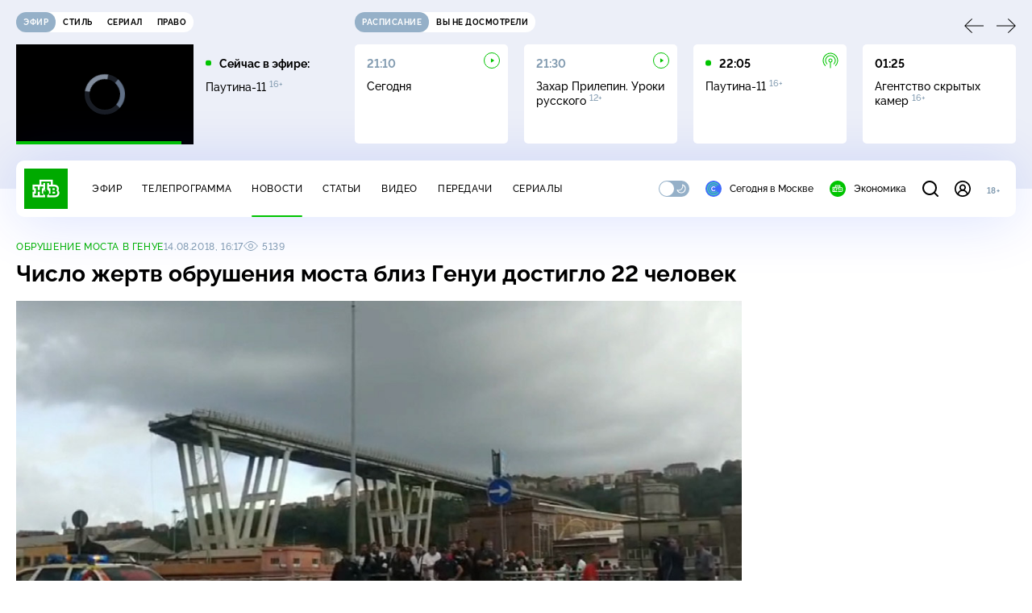

--- FILE ---
content_type: text/html
request_url: https://tns-counter.ru/nc01a**R%3Eundefined*ntv/ru/UTF-8/tmsec=mx3_ntv/106234984***
body_size: 16
content:
7F5674016979623DG1769562685:7F5674016979623DG1769562685

--- FILE ---
content_type: text/html; charset=UTF-8
request_url: https://www.ntv.ru/stories/new-amp/index.jsp
body_size: 2016
content:



<style>
html, body, .stories, .stories__content, amp-story-player  {
  width: 100%;
  height: 100%;
}
</style>
<html lang="en">
  <head>
    <meta charset="utf-8">
    <title>Вирус Нипах может распространиться по всему миру. Сюжеты // НТВ.Ru</title>
    <meta name="deccription" content="Вирус Нипах может распространиться по всему миру. Короткие сюжеты НТВ" />
    <link rel="canonical" href="/stories/new-amp">
    <meta name="viewport" content="width=device-width,minimum-scale=1,initial-scale=1">
    
      <meta property="og:image" content="https://cdn2-static.ntv.ru/home/news/2026/20260127/virus_kvadrat.jpg"/>
      <meta property="og:image:width" content="640" />
      <meta property="og:image:height" content="640" />
    

    <script async src="https://cdn.ampproject.org/amp-story-player-v0.js"></script>
    <link href="https://cdn.ampproject.org/amp-story-player-v0.css" rel="stylesheet" type="text/css" />

    <style page>
      @-webkit-keyframes loading {to {-webkit-transform: rotate(360deg);} }
      @-moz-keyframes loading { to { -moz-transform: rotate(360deg); } }
      @-ms-keyframes loading {to {-ms-transform: rotate(360deg);} }
      @keyframes loading { to { transform: rotate(360deg); }}

      .loader__icon {
        width: 40px;
        height: 40px;
        border-radius: 50%;
        background: transparent;
        position: absolute;
        top: calc(50% - 20px);
        left: calc(50% - 20px);

        border-top: 4px solid #00c400;
        border-right: 4px solid #00c400;
        border-bottom: 4px solid #eceff8;
        border-left: 4px solid #eceff8;

        -webkit-animation: loading 1.2s infinite linear;
        -moz-animation: loading 1.2s infinite linear;
        -ms-animation: loading 1.2s infinite linear;
        animation: loading 1.2s infinite linear;
      }

      html, body, amp-story-player {
        font-family: sans-serif;
        padding: 0;
        margin: 0;
        overflow: hidden;
      }

      .stories__content {
       width: 100%;
       height: 100%;
       position: relative;
       overflow: hidden;
      }
    </style>

    <script>
      const arr = [];
      let i = 0;
      
        arr.push({id: "66789", img: "/home/news/2026/20260127/virus_pre.jpg", order: i, stat: "key=KEKHJBKFKNKKJHKLKLKN-1A80AAA861B314E2D8858AFB74265456E077F5E6"});
        i++;
      
        arr.push({id: "66771", img: "/home/news/2026/20260127/Putin_pre.jpg", order: i, stat: "key=KEKHJBKFKNKKJHKLKKKF-0C3F3289BCCADA63003A99F807F417321540DC98"});
        i++;
      
        arr.push({id: "66788", img: "/home/news/2026/20260127/zarplata_pre.jpg", order: i, stat: "key=KEKHJBKFKNKKJHKLKLKM-55CEC683611ED7F4B02D94895B639C088BA24B6C"});
        i++;
      
        arr.push({id: "66786", img: "/home/news/2026/20260127/murmansk_pre83.jpg", order: i, stat: "key=KEKHJBKFKNKKJHKLKLKK-2AF886B7B6AFC72550E1D777B3D4A47236EBF697"});
        i++;
      
        arr.push({id: "66787", img: "/home/news/2026/20260127/putin_pre.jpg", order: i, stat: "key=KEKHJBKFKNKKJHKLKLKL-00E65D5ABC401650EAC808B420B6D86CB9C08D7A"});
        i++;
      
        arr.push({id: "66772", img: "/home/news/2026/20260127/sport_pre.jpg", order: i, stat: "key=KEKHJBKFKNKKJHKLKKKG-4A9CEC7C776190931237B0BCE559FB9D347B52F2"});
        i++;
      
        arr.push({id: "66770", img: "/home/news/2026/20260127/gripp_pre.jpg", order: i, stat: "key=KEKHJBKFKNKKJHKLKKKE-A80917DE68D83439C7777D60AB0D231EDBDC96C0"});
        i++;
      
        arr.push({id: "66769", img: "/home/news/2026/20260127/ukraine_pre.jpg", order: i, stat: "key=KEKHJBKFKNKKJHKLKJKN-B6C22E44BC415B9494E5F48E04F7750724821E58"});
        i++;
      
      let player = null;
      let prog = 0;
      let eventFromParent = false;
     
      window.addEventListener("load", ()=> {
        player = document.querySelector('amp-story-player');
        
        if (player.isReady) {
          window.parent.postMessage({ action: 'set_items', items: arr } , "*");
        } else {
          player.addEventListener('ready', () => {
            window.parent.postMessage({ action: 'set_items', items: arr } , "*");
          });
        }
      });
      window.addEventListener("message", async (e)=> {
        const ntv = /\/\/[a-z0-9-_]+\.ntv\.ru/;
        const ntv_channel = /\/\/[a-z0-9-_]+\.ntv-channel\.com/;
        const { origin, data } = e;
      
        if (!(origin.match(ntv) ||  origin.match(ntv_channel))) return;
        if (data.action === 'firstPlay') {
          player.play();
          const id = data.id;
          const current = arr.find((item, i) => item.id=== id);
          if (!current) return;
          if (arr[0].id === current.id) {
            player.rewind(null);  
          } else {
            player.show(null, "storis" + id);  
          }
           
          eventFromParent = true;
          player.addEventListener('storyNavigation', (event) => {
            if (!eventFromParent) {
              const dir = prog < event.detail.progress ? 'forward' : 'back';
              prog = event.detail.progress;
              window.parent.postMessage({ action: 'change_active', active: event.detail.pageId.replace('storis', ''), dir: dir } , "*");
            }
             eventFromParent = false;
          })
        }
       
        if (data.action === 'go') {
          eventFromParent = data.isChange;
          const id = data.id;
          const current = arr.find((item, i) => item.id=== id);
          if (!current) return;
          player.show(null, "storis" + id);
          player.play();
        }
        if (data.action === 'pause') {
          player.pause();
        }
      })
    </script>
  </head>
  <body>
    <link rel="preload" href="https://cdn2-static.ntv.ru/home/news/2026/20260127/virus_pre.jpg" as="image">
    <div class="stories">
      <div class="stories__content">
      <div class="loader__icon"></div>
        <amp-story-player style="width:100%;height:100%;" >
          <script type="application/json">
            { "behavior": { "autoplay": false }, "controls": [ { "name": "share","visibility": "hidden" } ] }
          </script>
          <a href="/stories/new-amp/content.jsp?id=66789_66771_66788_66786_66787_66772_66770_66769#embedMode=2" class="story">
            <img src="https://cdn2-static.ntv.ru/home/news/2026/20260127/virus_pre.jpg"  loading="lazy" amp-story-player-poster-img>
          </a>
        </amp-story-player>
      </div>
    </div>
  </body>
</html>


   

--- FILE ---
content_type: text/html; charset=UTF-8
request_url: https://www.ntv.ru/stories/new-amp/content.jsp?id=66789_66771_66788_66786_66787_66772_66770_66769
body_size: 1538
content:


<!doctype html>
<html amp lang="ru">
  <head>
    <meta charset="utf-8">
    <title>Вирус Нипах может распространиться по всему миру. Сюжеты // НТВ.Ru</title>
    <meta NAME="DESCRIPTION" CONTENT="Вирус Нипах может распространиться по всему миру. Короткие сюжеты НТВ" />
    <link rel="canonical" href="/stories/amp/new/66789/">
    <meta name="viewport" content="width=device-width,minimum-scale=1,initial-scale=1">
    
      <meta property="og:image" content="https://cdn2-static.ntv.ru/home/news/2026/20260127/virus_kvadrat.jpg"/>
      <meta property="og:image:width" content="640" />
      <meta property="og:image:height" content="640" />
    
    <style amp-boilerplate>body{-webkit-animation:-amp-start 8s steps(1,end) 0s 1 normal both;-moz-animation:-amp-start 8s steps(1,end) 0s 1 normal both;-ms-animation:-amp-start 8s steps(1,end) 0s 1 normal both;animation:-amp-start 8s steps(1,end) 0s 1 normal both}@-webkit-keyframes -amp-start{from{visibility:hidden}to{visibility:visible}}@-moz-keyframes -amp-start{from{visibility:hidden}to{visibility:visible}}@-ms-keyframes -amp-start{from{visibility:hidden}to{visibility:visible}}@-o-keyframes -amp-start{from{visibility:hidden}to{visibility:visible}}@keyframes -amp-start{from{visibility:hidden}to{visibility:visible}}</style><noscript><style amp-boilerplate>body{-webkit-animation:none;-moz-animation:none;-ms-animation:none;animation:none}</style></noscript>
    <script async src="https://cdn.ampproject.org/v0.js"></script>
    <script async custom-element="amp-video" src="https://cdn.ampproject.org/v0/amp-video-0.1.js"></script>
    <script async custom-element="amp-story" src="https://cdn.ampproject.org/v0/amp-story-1.0.js"></script>
    <script async custom-element="amp-analytics" src="https://cdn.ampproject.org/v0/amp-analytics-0.1.js"></script>

    <style amp-custom>
      body, html {
        overflow: hidden;
      }
      amp-story {
        color: #fff;
        overflow: hidden;
      }
      amp-story-page {
        background-color: #000;
      }
      amp-story-grid-layer.bottom {
        align-content:end;
      }
      amp-story-grid-layer.noedge {
        padding: 0px;
      }
      amp-story-grid-layer.center-text {
        align-content: center;
      }
   
    </style>
  </head>
  <body>

    <amp-story id="live-story" standalone
      title="Сюжеты НТВ" publisher="НТВ" publisher-logo-src="https://www.ntv.ru/images/ntv_logo_180.png"
      poster-portrait-src="https://cdn2-static.ntv.ru/home/news/2026/20260127/virus_pre.jpg"
       poster-square-src="/home/news/2026/20260127/virus_kvadrat.jpg">
      
      <amp-story-page id="storis66789" auto-advance-after="storis_video66789"  data-sort-time="1769529600">
        <amp-story-grid-layer template="fill">
          <amp-video id="storis_video66789" autoplay 
            width="720" height="1280" poster="https://cdn2-static.ntv.ru/home/news/2026/20260127/virus_pre.jpg" layout="responsive" crossorigin="anonymous"
          >
            <source src="//ymedia-k.ntv.ru/news/2026/20260127/STORISS_virus_hqShIG3vbd0kGCGtbK_vert.mp4" type="video/mp4">
          </amp-video>
        </amp-story-grid-layer>
      </amp-story-page>
      
      <amp-story-page id="storis66771" auto-advance-after="storis_video66771"  data-sort-time="1769520000">
        <amp-story-grid-layer template="fill">
          <amp-video id="storis_video66771" autoplay 
            width="720" height="1280" poster="https://cdn2-static.ntv.ru/home/news/2026/20260127/Putin_pre.jpg" layout="responsive" crossorigin="anonymous"
          >
            <source src="//ymedia-k.ntv.ru/news/2026/20260127/STORISS1_putin_hq329gZguqcI0tr8YK_vert.mp4" type="video/mp4">
          </amp-video>
        </amp-story-grid-layer>
      </amp-story-page>
      
      <amp-story-page id="storis66788" auto-advance-after="storis_video66788"  data-sort-time="1769529300">
        <amp-story-grid-layer template="fill">
          <amp-video id="storis_video66788" autoplay 
            width="720" height="1280" poster="https://cdn2-static.ntv.ru/home/news/2026/20260127/zarplata_pre.jpg" layout="responsive" crossorigin="anonymous"
          >
            <source src="//ymedia-k.ntv.ru/news/2026/20260127/STORISS_zarplata_hqsm7gtifuKT0OEPgP_vert.mp4" type="video/mp4">
          </amp-video>
        </amp-story-grid-layer>
      </amp-story-page>
      
      <amp-story-page id="storis66786" auto-advance-after="storis_video66786"  data-sort-time="1769528700">
        <amp-story-grid-layer template="fill">
          <amp-video id="storis_video66786" autoplay 
            width="720" height="1280" poster="https://cdn2-static.ntv.ru/home/news/2026/20260127/murmansk_pre83.jpg" layout="responsive" crossorigin="anonymous"
          >
            <source src="//ymedia-k.ntv.ru/news/2026/20260127/STORISS_murmansk_hqLCYbo8ebNu6tNaIg_vert.mp4" type="video/mp4">
          </amp-video>
        </amp-story-grid-layer>
      </amp-story-page>
      
      <amp-story-page id="storis66787" auto-advance-after="storis_video66787"  data-sort-time="1769529000">
        <amp-story-grid-layer template="fill">
          <amp-video id="storis_video66787" autoplay 
            width="720" height="1280" poster="https://cdn2-static.ntv.ru/home/news/2026/20260127/putin_pre.jpg" layout="responsive" crossorigin="anonymous"
          >
            <source src="//ymedia-k.ntv.ru/news/2026/20260127/STORISS_putin_hqxO6o4AlmzFPxuO04_vert.mp4" type="video/mp4">
          </amp-video>
        </amp-story-grid-layer>
      </amp-story-page>
      
      <amp-story-page id="storis66772" auto-advance-after="storis_video66772"  data-sort-time="1769520300">
        <amp-story-grid-layer template="fill">
          <amp-video id="storis_video66772" autoplay 
            width="720" height="1280" poster="https://cdn2-static.ntv.ru/home/news/2026/20260127/sport_pre.jpg" layout="responsive" crossorigin="anonymous"
          >
            <source src="//ymedia-k.ntv.ru/news/2026/20260127/STORISS_sport_hqFZI9gRhPgYWTKggr_vert.mp4" type="video/mp4">
          </amp-video>
        </amp-story-grid-layer>
      </amp-story-page>
      
      <amp-story-page id="storis66770" auto-advance-after="storis_video66770"  data-sort-time="1769519700">
        <amp-story-grid-layer template="fill">
          <amp-video id="storis_video66770" autoplay 
            width="720" height="1280" poster="https://cdn2-static.ntv.ru/home/news/2026/20260127/gripp_pre.jpg" layout="responsive" crossorigin="anonymous"
          >
            <source src="//ymedia-k.ntv.ru/news/2026/20260127/STORISS_gripp_pre_hqgFp1lIAOMG6iD3PK_vert.mp4" type="video/mp4">
          </amp-video>
        </amp-story-grid-layer>
      </amp-story-page>
      
      <amp-story-page id="storis66769" auto-advance-after="storis_video66769"  data-sort-time="1769519400">
        <amp-story-grid-layer template="fill">
          <amp-video id="storis_video66769" autoplay 
            width="720" height="1280" poster="https://cdn2-static.ntv.ru/home/news/2026/20260127/ukraine_pre.jpg" layout="responsive" crossorigin="anonymous"
          >
            <source src="//ymedia-k.ntv.ru/news/2026/20260127/STORISS_ukraine_hqS5uLriuM5emAN5Zu_vert.mp4" type="video/mp4">
          </amp-video>
        </amp-story-grid-layer>
      </amp-story-page>
      
      <amp-analytics id="analytics_liveinternet">
        <script type="application/json">
          {
            "requests": {
            "pageview": "https://counter.yadro.ru/hit?uhttps%3A//www.ntv.ru/stories/amp/$REPLACE(${storyPageId},storis,);r${documentReferrer};s${screenWidth}*${screenHeight}*32;${random}" },
            "triggers": { "track pageview": { "on": "story-page-visible", "request": "pageview" } }
            }
        </script>
      </amp-analytics>
     
    </amp-story>
  </body>
</html>

--- FILE ---
content_type: application/javascript; charset=UTF-8
request_url: https://static2.ntv.ru/assets/js/form-radio.type_style-CJFptWP9.js
body_size: 468
content:
import{y as h,d as defineComponent,c as computed,o as openBlock,q as createBlock,f as withCtx,g as createBaseVNode,a as unref,t as toDisplayString,m as normalizeClass,v as hUi}from"../main-BsVf_Vhd.js";const FormGroup=(e,{slots:a})=>{var o;const s=e.direction||"vertical";return h("div",{class:`form-group form-group--${s}`},null==(o=a.default)?void 0:o.call(a))},_hoisted_1=["id","v-model","name","checked"],_hoisted_2=["for"],_sfc_main=defineComponent({__name:"FormRadio",props:{id:{},modelValue:{},name:{},value:{},label:{},type:{}},emits:["update:modelValue"],setup(e,{emit:a}){const o=e,s=a,l=()=>{s("update:modelValue",o.value)},t=computed((()=>o.modelValue===o.value));return(e,a)=>{const o=hUi;return openBlock(),createBlock(o,{class:normalizeClass(`radio-ui ${e.type||"base"}`)},{default:withCtx((()=>[createBaseVNode("input",{id:e.id,"v-model":e.modelValue,name:e.name,type:"radio",checked:unref(t),class:"visually-hidden",onChange:l},null,40,_hoisted_1),createBaseVNode("label",{for:e.id},toDisplayString(e.label),9,_hoisted_2)])),_:1},8,["class"])}}});export{FormGroup as F,_sfc_main as _};


--- FILE ---
content_type: application/javascript; charset=UTF-8
request_url: https://static2.ntv.ru/assets/js/stat-Cwt19nKD.js
body_size: 174
content:
import{bb as axios}from"../main-BsVf_Vhd.js";const sendStatRequest=t=>axios.get(`https://stat.ntv.ru/services/statspider?${t}`),sendTNSStat=t=>{const e=`https://tns-counter.ru/e/ec01&cid=ntv&typ=1&tms=ntv&idc=126&ver=0&idlc=${t}&urlc=${encodeURIComponent(`${document.location.origin}${document.location.pathname}`)}&type=4`,s=new XMLHttpRequest;s.open("GET",e,!0),s.withCredentials=!0,s.send()};export{sendTNSStat as a,sendStatRequest as s};
